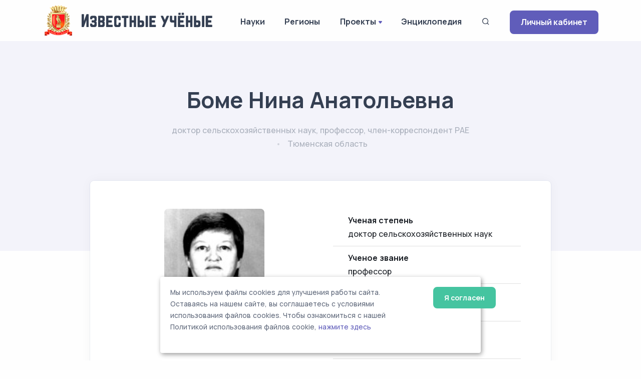

--- FILE ---
content_type: text/html; charset=UTF-8
request_url: https://famous-scientists.ru/anketa/bome-nina-anatolevna-175
body_size: 7017
content:
<!doctype html>
<html lang="ru">

<head>
    <meta charset="utf-8">
    <meta name="viewport" content="width=device-width, initial-scale=1.0">
    <link rel="apple-touch-icon" sizes="180x180" href="https://famous-scientists.ru/apple-touch-icon.png">
    <link rel="icon" type="image/png" sizes="32x32" href="https://famous-scientists.ru/favicon/favicon-32x32.png">
    <link rel="icon" type="image/png" sizes="16x16" href="https://famous-scientists.ru/favicon/favicon-16x16.png">
    <link rel="manifest" href="https://famous-scientists.ru/favicon/site.webmanifest">
    <link rel="mask-icon" href="https://famous-scientists.ru/favicon/safari-pinned-tab.svg" color="#5bbad5">
    <meta name="msapplication-TileColor" content="#da532c">
    <meta name="theme-color" content="#ffffff">

    <title>Боме Нина Анатольевна - Известные ученые</title>
    <meta name="description" content="доктор сельскохозяйственных наук, профессор, член-корреспондент РАЕ Боме Нина Анатольевна" />
    <meta name="keywords" content="ученый, сельскохозяйственные науки, тюменская область, боме нина анатольевна" />
    <link rel="canonical" href="https://famous-scientists.ru/anketa/bome-nina-anatolevna-175"/>
    <meta name="og:title" content="доктор сельскохозяйственных наук, профессор, член-корреспондент РАЕ Боме Нина Анатольевна" />
    <meta name="og:description" content="Боме Нина Анатольевна (1950 г.р.) - доктор сельскохозяйственных наук, профессор, член-корреспондент Российской Академии Естествознания.Окончила в 1972 г. Московскую ордена Ленина и трудового Красного Знамени сельскохозяйственную академию имени К.А. Тимирязева. Учёная степень кандидата" />
    <meta name="og:image" content="https://s3.famous-scientists.ru/thumbs/2023/03/thumb_63ff4ec5bdcb8.450.jpg" />
    <meta name="og:url" content="https://famous-scientists.ru/anketa/bome-nina-anatolevna-175" />
    <meta name="og:type" content="article" />
<!-- Yandex.Metrika counter -->
<script type="text/javascript" >
    (function(m,e,t,r,i,k,a){m[i]=m[i]||function(){(m[i].a=m[i].a||[]).push(arguments)};
        m[i].l=1*new Date();
        for (var j = 0; j < document.scripts.length; j++) {if (document.scripts[j].src === r) { return; }}
        k=e.createElement(t),a=e.getElementsByTagName(t)[0],k.async=1,k.src=r,a.parentNode.insertBefore(k,a)})
    (window, document, "script", "https://mc.yandex.ru/metrika/tag.js", "ym");

    ym(26985078, "init", {
        clickmap:true,
        trackLinks:true,
        accurateTrackBounce:true
    });
</script>
<noscript><div><img src="https://mc.yandex.ru/watch/26985078" style="position:absolute; left:-9999px;" alt="" /></div></noscript>
<!-- /Yandex.Metrika counter -->

    <!-- CSRF Token -->
    <meta name="csrf-token" content="zLWY1SNHfwAGtAwhAiNEtQiyxwCdrmtdQa6GdugP">

  <!-- Fonts and Styles -->
  
    <link rel="stylesheet" href="https://famous-scientists.ru/assets/css/plugins.css">
    <link rel="stylesheet" href="https://famous-scientists.ru/assets/css/style.css">
    <link rel="stylesheet" href="https://famous-scientists.ru/assets/css/cookie.css">
    <link rel="stylesheet" href="https://famous-scientists.ru/assets/css/colors/grape.css">
    <link href="//fonts.googleapis.com/css?family=Open+Sans:400italic,700italic,400,700,300&amp;amp;amp;subset=latin,latin-ext,cyrillic,cyrillic-ext" rel="stylesheet">
    <link href="//fonts.googleapis.com/css?family=PT+Serif" rel="stylesheet">

  
  <!-- Scripts -->
  <script>
    window.Laravel = {"csrfToken":"zLWY1SNHfwAGtAwhAiNEtQiyxwCdrmtdQa6GdugP"};
  </script>
</head>

<body>
    <div class="content-wrapper">
        <header class="wrapper bg-light">
    <nav class="navbar navbar-expand-lg classic transparent navbar-light">
        <div class="container flex-lg-row flex-nowrap align-items-center">
            <div class="navbar-brand w-100" >
                <a href="https://famous-scientists.ru">
                    <img style="max-width: 100%; min-width: 60px" src="https://famous-scientists.ru/img/logo-light.png" alt="Известные учёные" />
                </a>
            </div>
            <div class="navbar-collapse offcanvas offcanvas-nav offcanvas-start">
                <div class="offcanvas-header d-lg-none">
                    <h3 class="text-white fs-18 mb-0">Известные Ученые</h3>
                    <button type="button" class="btn-close btn-close-white" data-bs-dismiss="offcanvas" aria-label="Close"></button>
                </div>
                <div class="offcanvas-body ms-lg-auto d-flex flex-column h-100">
                    <ul class="navbar-nav">
                        <li class="nav-item dropdown">
                            <a class="nav-link" href="https://famous-scientists.ru/science">Науки</a>
                        </li>
                        <li class="nav-item dropdown">
                            <a class="nav-link" href="https://famous-scientists.ru/region">Регионы</a>
                        </li>
                        <li class="nav-item dropdown">
                            <a class="nav-link dropdown-toggle" href="#" data-bs-toggle="dropdown">Проекты</a>
                            <ul class="dropdown-menu">
                                <li class="nav-item"><a class="dropdown-item" href="https://famous-scientists.ru/school">Научные школы</a></li>
                                <li class="nav-item"><a class="dropdown-item" href="https://famous-scientists.ru/founder">История науки</a></li>
                                <li class="nav-item"><a class="dropdown-item" href="https://famous-scientists.ru/university">Вузы</a></li>
                                <li class="nav-item"><a class="dropdown-item" href="https://famous-scientists.ru/department">Кафедры</a></li>
                                <li class="nav-item"><a class="dropdown-item" href="https://famous-scientists.ru/dissertation">Диссертации</a></li>
                                <li class="nav-item"><a class="dropdown-item" href="https://famous-scientists.ru/direction">Реестр новых научных направлений</a></li>
                            </ul>
                        </li>
                        <li class="nav-item dropdown">
                            <a class="nav-link" href="https://famous-scientists.ru/page/3">Энциклопедия</a>
                        </li>
                        <li class="nav-item">
                            <a class="nav-link" data-bs-toggle="offcanvas" data-bs-target="#offcanvas-search"><i class="uil uil-search"></i></a>
                        </li>
                        <li class="nav-item dropdown d-block d-md-none">
                            <a class="btn btn-sm btn-primary rounded" href="https://famous-scientists.ru/enter">Личный кабинет</a>
                        </li>
                    </ul>
                    <!-- /.navbar-nav -->
                </div>
                <!-- /.offcanvas-body -->
            </div>
            <!-- /.navbar-collapse -->
            <div class="navbar-other ms-lg-4">
                <ul class="navbar-nav flex-row align-items-center ms-auto">
                    <li class="nav-item d-none d-md-block">
                        <a href="https://famous-scientists.ru/enter" class="btn btn-sm btn-primary rounded">Личный кабинет</a>
                    </li>
                    <li class="nav-item d-lg-none">
                        <button class="hamburger offcanvas-nav-btn"><span></span></button>
                    </li>
                </ul>
                <!-- /.navbar-nav -->
            </div>
            <!-- /.navbar-other -->
        </div>
        <!-- /.container -->
    </nav>
    <!-- /.navbar -->
</header>

            <section class="wrapper bg-soft-primary">
        <div class="container pt-10 pb-19 pt-md-14 pb-md-20 text-center">
            <div class="row">
                <div class="col-md-10 col-xl-8 mx-auto">
                    <div class="post-header">
    <h1 class="display-2 mb-4">Боме Нина Анатольевна</h1>
    <ul class="post-meta">
        <li>
            <span>доктор сельскохозяйственных наук, профессор, член-корреспондент РАЕ</span>
        </li>
        <li>
            <span>
                                    Тюменская область
                            </span>
        </li>
    </ul>
</div>
                </div>
            </div>
        </div>
    </section>
    <section class="wrapper bg-light">
        <div class="container pb-14 pb-md-16">
            <div class="row">
                <div class="col-lg-10 mx-auto">
                    <div class="blog single mt-n17">
                        <div class="card">
                            <div class="card-body">
                                <div class="classic-view">
                                    <article class="post">
                                        <div class="post-content mb-5">
                                            <div class="row grid-view gx-md-8 gx-xl-10 gy-8 gy-lg-0 mb-5">
                                                                                                <div class="col-md-6 col-lg-6 text-center">
                                                    <div class="rounded">
            <img style="min-width: 200px" src="https://s3.famous-scientists.ru/thumbs/2023/03/thumb_63ff4ec5bdcb8.450.jpg" alt="Боме Нина Анатольевна" title="Боме Нина Анатольевна" />
    </div>
                                                </div>
                                                                                                <div class="col-md-6 col-lg-6">
                                                    <ol class="list-group list-group-flush">
        <li class="list-group-item d-flex justify-content-between align-items-start">
        <div class="ms-2 me-auto">
            <div class="fw-bold">Ученая степень</div>
            доктор сельскохозяйственных наук
        </div>
    </li>
            <li class="list-group-item d-flex justify-content-between align-items-start">
        <div class="ms-2 me-auto">
            <div class="fw-bold">Ученое звание</div>
            профессор
        </div>
    </li>
            <li class="list-group-item d-flex justify-content-between align-items-start">
        <div class="ms-2 me-auto">
            Член-корреспондент Российской Академии Естествознания
        </div>
    </li>
            <li class="list-group-item d-flex justify-content-between align-items-start">
        <div class="ms-2 me-auto">
            <div class="fw-bold">Научное направление</div>
            <a href="https://famous-scientists.ru/science/agriculture">Сельскохозяйственные науки</a>
        </div>
    </li>
    
    <li class="list-group-item d-flex justify-content-between align-items-start">
        <div class="ms-2 me-auto">
            <div class="fw-bold">
                                    Регион
                            </div>
            Россия
        / <a href="https://famous-scientists.ru/region/tyumen">Тюменская область</a>
        </div>
    </li>

</ol>
                                                </div>
                                            </div>

                                            <p>Боме Нина Анатольевна (1950 г.р.) - доктор сельскохозяйственных наук, профессор, член-корреспондент Российской Академии Естествознания.</p>

<p>Окончила в 1972 г. Московскую ордена Ленина и трудового Красного Знамени сельскохозяйственную академию имени К.А. Тимирязева. Учёная степень кандидата биологических наук присуждена диссертационным советом растениеводства имени Н.И. Вавилова в 1981 г. Ученое звание старшего научного сотрудника по специальности селекция и семеноводство присвоено Высшей аттестационной комиссией при Совете Министров СССР в 1988 г. Ученая степень доктора сельскохозяйственных наук присуждена аттестационным комитетом Российской Федерации в 1996 г.</p>

<p>Занимает должность заведующей кафедрой ботаники и биотехнологии растений Тюменского государственного университета.</p>

<p>Основное научное направление «Адаптивный потенциал культурных растений; сохранение, изучение и расширение биоразнообразия растений; методы оценки сортов к воздействию неблагоприятных факторов окружающей среды; изучение генетических ресурсов культурных растений.</p>

<p>Стаж научно-педагогической деятельности лет в том числе в Тюменском государственном университете - 13 лет. Основные читаемые дисциплины: Почвоведение, Биологические основы растениеводства, Биотехнология растений, Феногенетика, Селекция растений, Методы изучения популяций растений.</p>

<p>Член диссертационного совета в Тюменском государственном университете (специальность «экология»); член диссертационного совета в Тюменской государственной сельскохозяйственной академии (специальность «растениеводство»), член Ученого совета биологического факультета ТюмГУ, член Ученого Совета ТюмГУ (2001-2006 гг.), член ГАК биологического факультета ТюмГУ.</p>

<p>Количество подготовленных учеников (кандидатов наук, выпускников, слушателей и т.д.) Подготовлены: 1 докторская диссертация (научный консультант), 8 кандидатских диссертаций (научный руководитель); ежегодно (с 1994 года) студентами, специализирующимися на кафедре, защищается 5-7 дипломных работ (научный руководитель); в течение 7 лет на базе кафедры ботаники и биотехнологии растений проводятся курсы повышения квалификации в рамках Института дополнительного образования ТюмГУ «Ландшафтный дизайн с основами компьютерной графики» (руководитель курсов) - количество выпускников составило около 200 человек.</p>

<p>Количество научных работ 130; свидетельств на изобретения 4, грантов 5, значимая награда - Почетная грамота Министерства образования и науки Российской Федерации; памятная медаль к 100-летию со дня рождения Н.И. Вавилова; участник 5 съезда Всесоюзного общества генетиков и селекционеров им. Н.И. Вавилова, г. Москва, 1987 г.; дипломы за 1-2 места студенческих научно-исследовательских работ в региональных конкурсах, за участие в Российских конкурсах, за лучшие дипломные работы в ежегодных конкурсах ТюмГУ.</p>

                                                                                            <h2 class="h1 mb-4">Научные публикации</h2>

<p>Наиболее значимые научные работы:</p>

<p>«Почвоведение (краткий курс). Учебное пособие», (г. Тюмень, 2002 г.);</p>

<p>«Ботаническое описание и систематика зерновых культур. Учебное пособие», (Боме Н.А., Логинов Ю.П., 2002 г.);</p>

<p>«Основы биотехнологии растений. Учебное пособие», (Боме Н.А., Белозерова А.А., 2005 г.);</p>

<p>«Повышение качества зерна пшеницы», (Белкина Р.И., Исупова Г.М., Боме Н.А., г. Тюмень, 2005 г.);</p>

<p>«Фенотипическая реализация признаков яровой и озимой пшеницы в Северном Зауралье», (Боме Н.А., Боме А.Я., 2005 г.);</p>

<p>«Параметры вредоносности снежной плесени и устойчивость сортов озимой ржи к болезням», (Трофимова Ю Б., Боме Н.А., г. Санкт-Петербург, 2006 г.).</p>
                                            
                                                                                            <h3 class="h2 mb-4">
    Боме Нина Анатольевна имеет награды
</h3>

<div class="container">
    <div class="row">
                    <div class="col-sm-3 mb-5">
    <div class="card">
        <div class="m-5 text-center">
                        <a href="#" data-bs-toggle="modal" data-bs-target="#modal-gold">
                            <img src="https://s3.famous-scientists.ru/images/awards/gold.jpg"
                    class="img-fluid rounded-start"
                    alt="Диплом &quot;Золотая кафедра России&quot;"
                    title="Диплом &quot;Золотая кафедра России&quot;">
                        </a>
                    </div>
    </div>
</div>
                    <div class="col-sm-3 mb-5">
    <div class="card">
        <div class="m-5 text-center">
                        <a href="#" data-bs-toggle="modal" data-bs-target="#modal-zdno">
                            <img src="https://s3.famous-scientists.ru/images/awards/zdno.jpg"
                    class="img-fluid rounded-start"
                    alt="Почетное звание &quot;Заслуженный деятель науки и образования РАЕ&quot;"
                    title="Почетное звание &quot;Заслуженный деятель науки и образования РАЕ&quot;">
                        </a>
                    </div>
    </div>
</div>
                    <div class="col-sm-3 mb-5">
    <div class="card">
        <div class="m-5 text-center">
                        <a href="#" data-bs-toggle="modal" data-bs-target="#modal-famous">
                            <img src="https://s3.famous-scientists.ru/images/awards/famous.jpg"
                    class="img-fluid rounded-start"
                    alt="Участник Интернет-энциклопедии &quot;Ученые России&quot;"
                    title="Участник Интернет-энциклопедии &quot;Ученые России&quot;">
                        </a>
                    </div>
    </div>
</div>
            </div>
</div>
                                            
                                            
                                            <hr class="my-7">

                                            <div class="row fs-sm">
                                                <div class="col-sm-6 order-sm-2 mb-1 mb-sm-0 text-center text-sm-end">
                                                                                                    </div>
                                                <div class="col-sm-6 order-sm-1 text-center text-sm-start">
                                                    <script src="https://yastatic.net/share2/share.js"></script>
<div class="ya-share2" data-curtain data-shape="round" data-services="vkontakte,odnoklassniki,telegram"></div>
                                                </div>
                                            </div>
                                        </div>
                                    </article>
                                </div>
                            </div>
                        </div>
                    </div>
                </div>
            </div>
        </div>
    </section>
                        <div class="modal fade" id="modal-gold" tabindex="-1">
    <div class="modal-dialog modal-lg modal-dialog-centered">
        <div class="modal-content">
            <div class="modal-body">
                <button type="button" class="btn-close" data-bs-dismiss="modal" aria-label="Close"></button>
                <h3 class="text-start mb-5">
                    Диплом &quot;Золотая кафедра России&quot;
                </h3>
                <p>
                    <img src="https://s3.famous-scientists.ru/images/awards/gold.jpg"
                         class="img-fluid rounded-start"
                         alt="Диплом &quot;Золотая кафедра России&quot;"
                         title="Диплом &quot;Золотая кафедра России&quot;">
                </p>
                <p>
                    <p>Дипломом "Золотая кафедра России" награждаются:</p>
<ul>
<li>научно-педагогические коллективы,</li>
<li>лично ученые и педагоги, имеющие степень доктора наук,</li>
<li>лично заведующие кафедрами, имеющие степень доктора наук</li>
</ul>
<p>за вклад в развитие отечественного образования и лекторское мастерство.</p>
                </p>
                                <p>
                    <a target="_blank" href="https://rae.ru/ru/awards/gold.html" class="btn btn-sm btn-primary">Подробнее</a>
                </p>
                            </div>
        </div>
    </div>
</div>
                                <div class="modal fade" id="modal-zdno" tabindex="-1">
    <div class="modal-dialog modal-lg modal-dialog-centered">
        <div class="modal-content">
            <div class="modal-body">
                <button type="button" class="btn-close" data-bs-dismiss="modal" aria-label="Close"></button>
                <h3 class="text-start mb-5">
                    Почетное звание &quot;Заслуженный деятель науки и образования РАЕ&quot;
                </h3>
                <p>
                    <img src="https://s3.famous-scientists.ru/images/awards/zdno.jpg"
                         class="img-fluid rounded-start"
                         alt="Почетное звание &quot;Заслуженный деятель науки и образования РАЕ&quot;"
                         title="Почетное звание &quot;Заслуженный деятель науки и образования РАЕ&quot;">
                </p>
                <p>
                    <p>Почетное звание "Заслуженный деятель науки и образования" присваивается ученым, имеющим ученую степень доктора наук, за заслуги в разработке приоритетных направлений науки и техники, создании научных школ, воспитании и подготовке научных кадров.</p>
                </p>
                                <p>
                    <a target="_blank" href="https://rae.ru/ru/awards/scienceeducation.html" class="btn btn-sm btn-primary">Подробнее</a>
                </p>
                            </div>
        </div>
    </div>
</div>
                                <div class="modal fade" id="modal-famous" tabindex="-1">
    <div class="modal-dialog modal-lg modal-dialog-centered">
        <div class="modal-content">
            <div class="modal-body">
                <button type="button" class="btn-close" data-bs-dismiss="modal" aria-label="Close"></button>
                <h3 class="text-start mb-5">
                    Участник Интернет-энциклопедии &quot;Ученые России&quot;
                </h3>
                <p>
                    <img src="https://s3.famous-scientists.ru/images/awards/famous.jpg"
                         class="img-fluid rounded-start"
                         alt="Участник Интернет-энциклопедии &quot;Ученые России&quot;"
                         title="Участник Интернет-энциклопедии &quot;Ученые России&quot;">
                </p>
                <p>
                    <p>В энциклопедии "Известные учёные" размещаются биографические данные и фотографии Российских ученых и специалистов. В энциклопедии "Известные учёные" могут размещаться биографические данные и фото ученых и специалистов, ранее работавших в России (СССР), но в настоящее время проживающих в других странах.</p>
                </p>
                                <p>
                    <a target="_blank" href="https://famous-scientists.ru/page/4" class="btn btn-sm btn-primary">Подробнее</a>
                </p>
                            </div>
        </div>
    </div>
</div>
                </div>

    <div class="offcanvas offcanvas-top bg-light" id="offcanvas-search" data-bs-scroll="true">
        <div class="container d-flex flex-row py-6">
            <form method="post" class="search-form w-100" action="https://famous-scientists.ru/search">
                <input type="hidden" name="_token" value="zLWY1SNHfwAGtAwhAiNEtQiyxwCdrmtdQa6GdugP">                <input id="search-form" type="text" name="search" class="form-control" placeholder="ФИО ученого">
            </form>

            <!-- /.search-form -->
            <button type="button" class="btn-close" data-bs-dismiss="offcanvas" aria-label="Close"></button>
        </div>
        <!-- /.container -->
    </div>
    <!-- /.offcanvas -->

    <footer class="bg-soft-primary">
    <div class="container py-13 py-md-15">
        <div class="row gy-6 gy-lg-0">
            <div class="col-md-4 col-lg-4">
                <div class="widget">
                    <div>
                        <a href="https://famous-scientists.ru">
                            <img style="max-width: 300px; min-width: 60px" src="https://famous-scientists.ru/img/logo-light.png" alt="Известные учёные" />
                        </a>
                    </div>
                    <div style="padding-right: 1em">
                        Сетевая энциклопедия "Известные учёные" (биографические данные ученых и специалистов) –
                        проект <a href="https://rae.ru/">Российской Академии Естествознания</a>.
                    </div>
                </div>
                <!-- /.widget -->
            </div>
            <div class="col-md-4 col-lg-3">
                <div class="widget">
                    <h4 class="widget-title  mb-3">Каталог</h4>
                    <ul class="list-unstyled text-reset mb-0">
                        <li><a href="https://famous-scientists.ru/search">Поиск ученого</a></li>
                        <li><a href="https://famous-scientists.ru/science">Ученые по наукам</a></li>
                        <li><a href="https://famous-scientists.ru/region">Ученые по регионам</a></li>
                        <li><a href="https://famous-scientists.ru/alphabet">Ученые по алфавиту</a></li>
                    </ul>
                </div>
            </div>
            <div class="col-md-4 col-lg-3">
                <div class="widget">
                    <h4 class="widget-title  mb-3">Проекты</h4>
                    <ul class="list-unstyled text-reset mb-0">
                        <li><a href="https://famous-scientists.ru/school">Научные школы</a></li>
                        <li><a href="https://famous-scientists.ru/founder">История науки</a></li>
                        <li><a href="https://famous-scientists.ru/university">Вузы</a></li>
                        <li><a href="https://famous-scientists.ru/department">Кафедры</a></li>
                        <li><a href="https://famous-scientists.ru/dissertation">Диссертации</a></li>
                        <li><a href="https://famous-scientists.ru/direction">Реестр новых научных направлений</a></li>
                    </ul>
                </div>
            </div>
            <div class="col-md-4 col-lg-2">
                <div class="widget">
                    <h4 class="widget-title  mb-3">Ваша биография</h4>
                    <ul class="list-unstyled text-reset mb-0">
                        <li><a href="https://famous-scientists.ru/enter">Личный кабинет</a></li>
                        <li><a href="https://famous-scientists.ru/register">Регистрация</a></li>
                        <li><a href="https://famous-scientists.ru/password/reset">Восстановление пароля</a></li>
                    </ul>
                </div>
            </div>

        </div>
        <!--/.row -->
        <hr class="my-7">
        <div>
            © АНО "Международная ассоциация ученых,преподавателей и специалистов" 2026        </div>
        <div>
            Все права защищены. Использование материалов сайта возможно исключительно с разрешения правообладателя.
        </div>
        <div>
            <a href="https://famous-scientists.ru/policy">Политика обработки персональных данных</a>
        </div>

        <div>
            Служба технической поддержки - <a href="mailto:support@rae.ru">support@rae.ru</a>
        </div>
    </div>
    <!-- /.container -->
</footer>
<!-- START Cookie-Alert -->
<div id="cookie_note">
    <div class="row">
        <div class="col-md-10">
            <p>
                Мы используем файлы cookies для улучшения работы сайта. Оставаясь на нашем сайте, вы соглашаетесь с условиями
                использования файлов cookies. Чтобы ознакомиться с нашей Политикой использования файлов cookie,
                <a href="/page/8">нажмите здесь</a>
            </p>
        </div>
        <div class="col-md-2">
            <button class="button cookie_accept btn radius btn-success btn-sm">Я согласен</button>
        </div>
    </div>
</div>
<!-- END Cookie-Alert -->
    <div class="progress-wrap">
        <svg class="progress-circle svg-content" width="100%" height="100%" viewBox="-1 -1 102 102">
            <path d="M50,1 a49,49 0 0,1 0,98 a49,49 0 0,1 0,-98" />
        </svg>
    </div>

    <script src="https://famous-scientists.ru/assets/js/plugins.js"></script>
    <script src="https://famous-scientists.ru/assets/js/theme.js"></script>
    <script src="https://famous-scientists.ru/assets/js/cookie.js"></script>
  </body>

</html>


--- FILE ---
content_type: text/javascript
request_url: https://famous-scientists.ru/assets/js/theme.js
body_size: 6876
content:
'use strict';
var theme = {
  /**
   * Theme's components/functions list
   * Comment out or delete the unnecessary component.
   * Some components have dependencies (plugins).
   * Do not forget to remove dependency from src/js/vendor/ and recompile.
   */
  init: function () {
    theme.stickyHeader();
    theme.subMenu();
    theme.offCanvas();
    theme.isotope();
    theme.onepageHeaderOffset();
    theme.anchorSmoothScroll();
    theme.svgInject();
    theme.backgroundImage();
    theme.backgroundImageMobile();
    theme.imageHoverOverlay();
    theme.rellax();
    theme.scrollCue();
    theme.swiperSlider();
    theme.lightbox();
    theme.plyr();
    theme.progressBar();
    theme.loader();
    theme.pageProgress();
    theme.counterUp();
    theme.bsTooltips();
    theme.bsPopovers();
    theme.bsModal();
    theme.iTooltip();
    theme.forms();
    theme.passVisibility();
    theme.pricingSwitcher();
    theme.textRotator();
    theme.codeSnippet();
  },
  /**
   * Sticky Header
   * Enables sticky behavior on navbar on page scroll
   * Requires assets/js/vendor/headhesive.min.js
  */
  stickyHeader: () => {
    var navbar = document.querySelector(".navbar");
    if (navbar == null) return;
    var options = {
      offset: 350,
      offsetSide: 'top',
      classes: {
        clone: 'navbar-clone fixed',
        stick: 'navbar-stick',
        unstick: 'navbar-unstick',
      },
      onStick: function() {
        var navbarClonedClass = this.clonedElem.classList;
        if (navbarClonedClass.contains('transparent') && navbarClonedClass.contains('navbar-dark')) {
          this.clonedElem.className = this.clonedElem.className.replace("navbar-dark","navbar-light");
        }
      }
    };
    var banner = new Headhesive('.navbar', options);
  },
  /**
   * Sub Menus
   * Enables multilevel dropdown
   */
  subMenu: function () {
    (function($bs) {
      const CLASS_NAME = 'has-child-dropdown-show';
      $bs.Dropdown.prototype.toggle = function(_original) {
          return function() {
              document.querySelectorAll('.' + CLASS_NAME).forEach(function(e) {
                  e.classList.remove(CLASS_NAME);
              });
              let dd = this._element.closest('.dropdown').parentNode.closest('.dropdown');
              for (; dd && dd !== document; dd = dd.parentNode.closest('.dropdown')) {
                  dd.classList.add(CLASS_NAME);
              }
              return _original.call(this);
          }
      }($bs.Dropdown.prototype.toggle);
      document.querySelectorAll('.dropdown').forEach(function(dd) {
          dd.addEventListener('hide.bs.dropdown', function(e) {
              if (this.classList.contains(CLASS_NAME)) {
                  this.classList.remove(CLASS_NAME);
                  e.preventDefault();
              }
              e.stopPropagation();
          });
      });
    })(bootstrap);
  },
  /**
   * Offcanvas
   * Enables offcanvas-nav, closes offcanvas on anchor clicks
   */
  offCanvas: function () {
    const navOffCanvasBtn = document.querySelectorAll(".offcanvas-nav-btn");
    const navOffCanvas = document.querySelector('.navbar:not(.navbar-clone) .offcanvas-nav');
    const bsOffCanvas = new bootstrap.Offcanvas(navOffCanvas, {scroll: true});
    const scrollLink = document.querySelectorAll('.onepage .navbar li a.scroll');
    navOffCanvasBtn.forEach(e => {
      e.addEventListener('click', event => {
        bsOffCanvas.show();
      })
    });
    scrollLink.forEach(e => {
      e.addEventListener('click', event => {
        bsOffCanvas.hide();
      })
    });
  },
  /**
   * Isotope
   * Enables isotope grid layout and filtering
   * Requires assets/js/vendor/isotope.pkgd.min.js
   * Requires assets/js/vendor/imagesloaded.pkgd.min.js
   */
  isotope: function () {
    var grids = document.querySelectorAll('.grid');
    if(grids != null) {
      grids.forEach(g => {
        var grid = g.querySelector('.isotope');
        var filtersElem = g.querySelector('.isotope-filter');
        var buttonGroups = g.querySelectorAll('.isotope-filter');
        var iso = new Isotope(grid, {
          itemSelector: '.item',
          layoutMode: 'masonry',
          masonry: {
            columnWidth: grid.offsetWidth / 12
          },
          percentPosition: true,
          transitionDuration: '0.7s'
        });
        imagesLoaded(grid).on("progress", function() {
          iso.layout({
            masonry: {
              columnWidth: grid.offsetWidth / 12
            }
          })
        }),
        window.addEventListener("resize", function() {
          iso.arrange({
            masonry: {
              columnWidth: grid.offsetWidth / 12
            }
          });
        }, true);
        if(filtersElem != null) {
          filtersElem.addEventListener('click', function(event) {
            if(!matchesSelector(event.target, '.filter-item')) {
              return;
            }
            var filterValue = event.target.getAttribute('data-filter');
            iso.arrange({
              filter: filterValue
            });
          });
          for(var i = 0, len = buttonGroups.length; i < len; i++) {
            var buttonGroup = buttonGroups[i];
            buttonGroup.addEventListener('click', function(event) {
              if(!matchesSelector(event.target, '.filter-item')) {
                return;
              }
              buttonGroup.querySelector('.active').classList.remove('active');
              event.target.classList.add('active');
            });
          }
        }
      });
    }
  },
  /**
   * Onepage Header Offset
   * Adds an offset value to anchor point equal to sticky header height on a onepage
   */
  onepageHeaderOffset: function () {
    const header_height = document.querySelector(".navbar").offsetHeight;
    const shrinked_header_height = 75;
    const sections = document.querySelectorAll(".onepage section");
    sections.forEach(section => {
      section.style.paddingTop = shrinked_header_height + 'px';
      section.style.marginTop = '-' + shrinked_header_height + 'px';
    });
    const first_section = document.querySelector(".onepage section:first-of-type");
    if(first_section != null) {
      first_section.style.paddingTop = header_height + 'px';
      first_section.style.marginTop = '-' + header_height + 'px';
    }
  },
  /**
   * Anchor Smooth Scroll
   * Adds smooth scroll animation to links with .scroll class
   * Requires assets/js/vendor/smoothscroll.js
   */
  anchorSmoothScroll: function () {
    const links = document.querySelectorAll(".scroll");
    for(const link of links) {
      link.addEventListener("click", clickHandler);
    }
    function clickHandler(e) {
      e.preventDefault();
      this.blur();
      const href = this.getAttribute("href");
      const offsetTop = document.querySelector(href).offsetTop;
      scroll({
        top: offsetTop,
        behavior: "smooth"
      });
    }
  },
  /**
   * SVGInject
   * Replaces an img element with an inline SVG so you can apply colors to your SVGs
   * Requires assets/js/vendor/svg-inject.min.js
   */
  svgInject: function () {
    SVGInject.setOptions({
      onFail: function(img, svg) {
        img.classList.remove('svg-inject');
      }
    });
    document.addEventListener('DOMContentLoaded', function() {
      SVGInject(document.querySelectorAll('img.svg-inject'), {
        useCache: true
      });
    });
  },
  /**
   * Background Image
   * Adds a background image link via data attribute "data-image-src"
   */
  backgroundImage: function () {
    var bg = document.querySelectorAll(".bg-image");
    for(var i = 0; i < bg.length; i++) {
      var url = bg[i].getAttribute('data-image-src');
      bg[i].style.backgroundImage = "url('" + url + "')";
    }
  },
  /**
   * Background Image Mobile
   * Adds .mobile class to background images on mobile devices for styling purposes
   */
  backgroundImageMobile: function () {
    var isMobile = (navigator.userAgent.match(/Android/i) || navigator.userAgent.match(/webOS/i) || navigator.userAgent.match(/iPhone/i) || navigator.userAgent.match(/iPad/i) || (navigator.platform === 'MacIntel' && navigator.maxTouchPoints > 1) || navigator.userAgent.match(/iPod/i) || navigator.userAgent.match(/BlackBerry/i)) ? true : false;
    if(isMobile) {
      document.querySelectorAll(".image-wrapper").forEach(e => {
        e.classList.add("mobile")
      })
    }
  },
  /**
   * Image Hover Overlay
   * Adds span.bg inside .overlay for simpler markup and styling purposes
   */
  imageHoverOverlay: function () {
    var overlay = document.querySelectorAll('.overlay > a, .overlay > span');
    for(var i = 0; i < overlay.length; i++) {
      var overlay_bg = document.createElement('span');
      overlay_bg.className = "bg";
      overlay[i].appendChild(overlay_bg);
    }
  },
  /**
   * Rellax.js
   * Adds parallax animation to shapes and elements
   * Requires assets/js/vendor/rellax.min.js
   */
  rellax: function () {
    if(document.querySelector(".rellax") != null) {
      window.onload = function() {
        var rellax = new Rellax('.rellax', {
          speed: 2,
          center: true,
          breakpoints: [576, 992, 1201]
        });
        var projects_overflow = document.querySelectorAll('.projects-overflow');
        imagesLoaded(projects_overflow, function() {
          rellax.refresh();
        });
      }
    }
  },
  /**
   * scrollCue.js
   * Enables showing elements by scrolling
   * Requires assets/js/vendor/scrollCue.min.js
   */
  scrollCue: function () {
    scrollCue.init({
      interval: -400,
      duration: 700,
      percentage: 0.8
    });
    scrollCue.update();
  },
  /**
   * Swiper Slider
   * Enables carousels and sliders
   * Requires assets/js/vendor/swiper-bundle.min.js
   */
  swiperSlider: function() {
    var carousel = document.querySelectorAll('.swiper-container');
    for(var i = 0; i < carousel.length; i++) {
      var slider1 = carousel[i];
      slider1.classList.add('swiper-container-' + i);
      var controls = document.createElement('div');
      controls.className = "swiper-controls";
      var pagi = document.createElement('div');
      pagi.className = "swiper-pagination";
      var navi = document.createElement('div');
      navi.className = "swiper-navigation";
      var prev = document.createElement('div');
      prev.className = "swiper-button swiper-button-prev";
      var next = document.createElement('div');
      next.className = "swiper-button swiper-button-next";
      slider1.appendChild(controls);
      controls.appendChild(navi);
      navi.appendChild(prev);
      navi.appendChild(next);
      controls.appendChild(pagi);
      var sliderEffect = slider1.getAttribute('data-effect') ? slider1.getAttribute('data-effect') : 'slide';
      var sliderItems = slider1.getAttribute('data-items') ? slider1.getAttribute('data-items') : 3; // items in all devices
      var sliderItemsXs = slider1.getAttribute('data-items-xs') ? slider1.getAttribute('data-items-xs') : 1; // start - 575
      var sliderItemsSm = slider1.getAttribute('data-items-sm') ? slider1.getAttribute('data-items-sm') : Number(sliderItemsXs); // 576 - 767
      var sliderItemsMd = slider1.getAttribute('data-items-md') ? slider1.getAttribute('data-items-md') : Number(sliderItemsSm); // 768 - 991
      var sliderItemsLg = slider1.getAttribute('data-items-lg') ? slider1.getAttribute('data-items-lg') : Number(sliderItemsMd); // 992 - 1199
      var sliderItemsXl = slider1.getAttribute('data-items-xl') ? slider1.getAttribute('data-items-xl') : Number(sliderItemsLg); // 1200 - end
      var sliderItemsXxl = slider1.getAttribute('data-items-xxl') ? slider1.getAttribute('data-items-xxl') : Number(sliderItemsXl); // 1500 - end
      var sliderSpeed = slider1.getAttribute('data-speed') ? slider1.getAttribute('data-speed') : 500;
      var sliderAutoPlay = slider1.getAttribute('data-autoplay') !== 'false';
      var sliderAutoPlayTime = slider1.getAttribute('data-autoplaytime') ? slider1.getAttribute('data-autoplaytime') : 5000;
      var sliderAutoHeight = slider1.getAttribute('data-autoheight') === 'true';
      var sliderMargin = slider1.getAttribute('data-margin') ? slider1.getAttribute('data-margin') : 30;
      var sliderLoop = slider1.getAttribute('data-loop') === 'true';
      var swiper = slider1.querySelector('.swiper:not(.swiper-thumbs)');
      var swiperTh = slider1.querySelector('.swiper-thumbs');
      var sliderTh = new Swiper(swiperTh, {
        slidesPerView: 5,
        spaceBetween: 10,
        loop: false,
        threshold: 2
      });
      if (slider1.getAttribute('data-thumbs') === 'true') {
        var thumbsInit = sliderTh;
        var swiperMain = document.createElement('div');
        swiperMain.className = "swiper-main";
        swiper.parentNode.insertBefore(swiperMain, swiper);
        swiperMain.appendChild(swiper);
        slider1.removeChild(controls);
        swiperMain.appendChild(controls);
      } else {
        var thumbsInit = null;
      }
      var slider = new Swiper(swiper, {
        on: {
          beforeInit: function() {
            if(slider1.getAttribute('data-nav') !== 'true' && slider1.getAttribute('data-dots') !== 'true') {
              controls.remove();
            }
            if(slider1.getAttribute('data-dots') !== 'true') {
              pagi.remove();
            }
            if(slider1.getAttribute('data-nav') !== 'true') {
              navi.remove();
            }
          },
          init: function() {
            if(slider1.getAttribute('data-autoplay') !== 'true') {
              this.autoplay.stop();
            }
            this.update();
          }
        },
        autoplay: {
          delay: sliderAutoPlayTime,
          disableOnInteraction: false
        },
        speed: sliderSpeed,
        slidesPerView: sliderItems,
        loop: sliderLoop,
        spaceBetween: Number(sliderMargin),
        effect: sliderEffect,
        autoHeight: sliderAutoHeight,
        grabCursor: true,
        resizeObserver: false,
        breakpoints: {
          0: {
            slidesPerView: Number(sliderItemsXs)
          },
          576: {
            slidesPerView: Number(sliderItemsSm)
          },
          768: {
            slidesPerView: Number(sliderItemsMd)
          },
          992: {
            slidesPerView: Number(sliderItemsLg)
          },
          1200: {
            slidesPerView: Number(sliderItemsXl)
          },
          1400: {
            slidesPerView: Number(sliderItemsXxl)
          }
        },
        pagination: {
          el: carousel[i].querySelector('.swiper-pagination'),
          clickable: true
        },
        navigation: {
          prevEl: slider1.querySelector('.swiper-button-prev'),
          nextEl: slider1.querySelector('.swiper-button-next'),
        },
        thumbs: {
          swiper: thumbsInit,
        },
      });
    }
  },
  /**
   * GLightbox
   * Enables lightbox functionality
   * Requires assets/js/vendor/glightbox.js
   */
  lightbox: function () {
    const lightbox = GLightbox({
      selector: '*[data-glightbox]',
      touchNavigation: true,
      loop: false,
      zoomable: false,
      autoplayVideos: true,
      moreLength: 0,
      slideExtraAttributes: {
        poster: ''
      },
      plyr: {
        css: '',
        js: '',
        config: {
          ratio: '16:9',
          fullscreen: {
            enabled: false,
            iosNative: false
          },
          youtube: {
            noCookie: true,
            rel: 0,
            showinfo: 0,
            iv_load_policy: 3
          },
          vimeo: {
            byline: false,
            portrait: false,
            title: false,
            transparent: false
          }
        }
      },
    });
  },
  /**
   * Plyr
   * Enables media player
   * Requires assets/js/vendor/plyr.js
   */
  plyr: function () {
    var players = Plyr.setup('.player', {
      loadSprite: true,
    });
  },
  /**
   * Progressbar
   * Enables animated progressbars
   * Requires assets/js/vendor/progressbar.min.js
   * Requires assets/js/vendor/noframework.waypoints.min.js
   */
  progressBar: function () {
    const pline = document.querySelectorAll(".progressbar.line");
    const pcircle = document.querySelectorAll(".progressbar.semi-circle");
    pline.forEach(e => {
      var line = new ProgressBar.Line(e, {
        strokeWidth: 6,
        trailWidth: 6,
        duration: 3000,
        easing: 'easeInOut',
        text: {
          style: {
            color: 'inherit',
            position: 'absolute',
            right: '0',
            top: '-30px',
            padding: 0,
            margin: 0,
            transform: null
          },
          autoStyleContainer: false
        },
        step: (state, line) => {
          line.setText(Math.round(line.value() * 100) + ' %');
        }
      });
      var value = e.getAttribute('data-value') / 100;
      new Waypoint({
        element: e,
        handler: function() {
          line.animate(value);
        },
        offset: 'bottom-in-view',
      })
    });
    pcircle.forEach(e => {
      var circle = new ProgressBar.SemiCircle(e, {
        strokeWidth: 6,
        trailWidth: 6,
        duration: 2000,
        easing: 'easeInOut',
        step: (state, circle) => {
          circle.setText(Math.round(circle.value() * 100));
        }
      });
      var value = e.getAttribute('data-value') / 100;
      new Waypoint({
        element: e,
        handler: function() {
          circle.animate(value);
        },
        offset: 'bottom-in-view',
      })
    });
  },
  /**
   * Loader
   * 
   */
  loader: function () {
    var preloader = document.querySelector('.page-loader');
    if(preloader != null) {
      document.body.onload = function(){
        setTimeout(function() {
          if( !preloader.classList.contains('done') )
          {
            preloader.classList.add('done');
          }
        }, 1000)
      }
    }
  },
  /**
   * Page Progress
   * Shows page progress on the bottom right corner of pages
   */
  pageProgress: function () {
    var progressWrap = document.querySelector('.progress-wrap');
    var progressPath = document.querySelector('.progress-wrap path');
    var pathLength = progressPath.getTotalLength();
    var offset = 50;
    if(progressWrap != null) {
      progressPath.style.transition = progressPath.style.WebkitTransition = 'none';
      progressPath.style.strokeDasharray = pathLength + ' ' + pathLength;
      progressPath.style.strokeDashoffset = pathLength;
      progressPath.getBoundingClientRect();
      progressPath.style.transition = progressPath.style.WebkitTransition = 'stroke-dashoffset 10ms linear';
      window.addEventListener("scroll", function(event) {
        var scroll = document.body.scrollTop || document.documentElement.scrollTop;
        var height = document.documentElement.scrollHeight - document.documentElement.clientHeight;
        var progress = pathLength - (scroll * pathLength / height);
        progressPath.style.strokeDashoffset = progress;
        var scrollElementPos = document.body.scrollTop || document.documentElement.scrollTop;
        if(scrollElementPos >= offset) {
          progressWrap.classList.add("active-progress")
        } else {
          progressWrap.classList.remove("active-progress")
        }
      });
      progressWrap.addEventListener('click', function(e) {
        e.preventDefault();
        window.scroll({
          top: 0, 
          left: 0,
          behavior: 'smooth'
        });
      });
    }
  },
  /**
   * Counter Up
   * Counts up to a targeted number when the number becomes visible
   * Requires assets/js/vendor/counterup.min.js
   * Requires assets/js/vendor/noframework.waypoints.min.js
   */
  counterUp: function () {
    var counterUp = window.counterUp["default"];
    const counters = document.querySelectorAll(".counter");
    counters.forEach(el => {
      new Waypoint({
        element: el,
        handler: function() {
          counterUp(el, {
            duration: 1000,
            delay: 50
          })
          this.destroy()
        },
        offset: 'bottom-in-view',
      })
    });
  },
  /**
   * Bootstrap Tooltips
   * Enables Bootstrap tooltips
   * Requires Poppers library
   */
  bsTooltips: function () {
    var tooltipTriggerList = [].slice.call(document.querySelectorAll('[data-bs-toggle="tooltip"]'))
    var tooltipList = tooltipTriggerList.map(function(tooltipTriggerEl) {
      return new bootstrap.Tooltip(tooltipTriggerEl, {
        trigger: 'hover'
      })
    });
    var tooltipTriggerWhite = [].slice.call(document.querySelectorAll('[data-bs-toggle="white-tooltip"]'))
    var tooltipWhite = tooltipTriggerWhite.map(function(tooltipTriggerEl) {
      return new bootstrap.Tooltip(tooltipTriggerEl, {
        customClass: 'white-tooltip',
        trigger: 'hover',
        placement: 'left'
      })
    })
  },
  /**
   * Bootstrap Popovers
   * Enables Bootstrap popovers
   * Requires Poppers library
   */
  bsPopovers: function () {
    var popoverTriggerList = [].slice.call(document.querySelectorAll('[data-bs-toggle="popover"]'))
    var popoverList = popoverTriggerList.map(function(popoverTriggerEl) {
      return new bootstrap.Popover(popoverTriggerEl)
    })
  },
  /**
   * Bootstrap Modal
   * Enables Bootstrap modal popup
   */
  bsModal: function () {
    if(document.querySelector(".modal-popup") != null) {
      var myModalPopup = new bootstrap.Modal(document.querySelector('.modal-popup'));
      setTimeout(function() {
        myModalPopup.show();
      }, 200);
    }
    // Fixes jumping of page progress caused by modal
    var innerWidth = window.innerWidth;
    var clientWidth = document.body.clientWidth;
    var scrollSize = innerWidth - clientWidth;
    var myModalEl = document.querySelectorAll('.modal');
    var navbarFixed = document.querySelector('.navbar.fixed');
    var pageProgress = document.querySelector('.progress-wrap');
    function setPadding() {
      if(navbarFixed != null) {
        navbarFixed.style.paddingRight = scrollSize + 'px';
      }
      if(pageProgress != null) {
        pageProgress.style.marginRight = scrollSize + 'px';
      }
    }
    function removePadding() {
      if(navbarFixed != null) {
        navbarFixed.style.paddingRight = '';
      }
      if(pageProgress != null) {
       pageProgress.style.marginRight = '';
      }
    }
    myModalEl.forEach(myModalEl => {
      myModalEl.addEventListener('show.bs.modal', function(e) {
        setPadding();
      })
      myModalEl.addEventListener('hidden.bs.modal', function(e) {
        removePadding();
      })
    });
  },
  /**
   * iTooltip
   * Enables custom tooltip style for image hover docs/elements/hover.html
   * Requires assets/js/vendor/itooltip.min.js
   */
  iTooltip: function () {
    var tooltip = new iTooltip('.itooltip')
    tooltip.init({
      className: 'itooltip-inner',
      indentX: 15,
      indentY: 15,
      positionX: 'right',
      positionY: 'bottom'
    })
  },
  /**
   * Form Validation and Contact Form submit
   * Bootstrap validation - Only sends messages if form has class ".contact-form" and is validated and shows success/fail messages
   */
  forms: function () {
    (function() {
      "use strict";
      window.addEventListener("load", function() {
        var forms = document.querySelectorAll(".needs-validation");
        var validation = Array.prototype.filter.call(forms, function(form) {
          form.addEventListener("submit", function(event) {
            if(form.checkValidity() === false) {
              event.preventDefault();
              event.stopPropagation();
            }
            form.classList.add("was-validated");
            if(form.checkValidity() === true) {
              event.preventDefault();
              form.classList.remove("was-validated");
              // Send message only if the form has class .contact-form
              var isContactForm = form.classList.contains('contact-form');
              console.log(isContactForm);
              if(isContactForm) {
                var data = new FormData(form);
                var alertClass = 'alert-danger';
                fetch("assets/php/contact.php", {
                  method: "post",
                  body: data
                }).then((data) => {
                  if(data.ok) {
                    alertClass = 'alert-success';
                  }
                  return data.text();
                }).then((txt) => {
                  var alertBox = '<div class="alert ' + alertClass + ' alert-dismissible fade show"><button type="button" class="btn-close" data-bs-dismiss="alert" aria-label="Close"></button>' + txt + '</div>';
                  if(alertClass && txt) {
                    form.querySelector(".messages").insertAdjacentHTML('beforeend', alertBox);
                    form.reset();
                  }
                }).catch((err) => {
                  console.log(err);
                });
              }
            }
          }, false);
        });
      }, false);
    })();
  },
  /**
   * Password Visibility Toggle
   * Toggles password visibility in password input
   */
  passVisibility: function () {
    let pass = document.querySelectorAll('.password-field');
    for (let i = 0; i < pass.length; i++) {
      let passInput = pass[i].querySelector('.form-control');
      let passToggle = pass[i].querySelector('.password-toggle > i');
      passToggle.addEventListener('click', (e) => {
        if (passInput.type === "password") {
          passInput.type = "text";
          passToggle.classList.remove('uil-eye');
          passToggle.classList.add('uil-eye-slash');
        } else {
          passInput.type = "password";
          passToggle.classList.remove('uil-eye-slash'); 
          passToggle.classList.add('uil-eye');
        } 
      }, false);
    }
  },
  /**
   * Pricing Switcher
   * Enables monthly/yearly switcher seen on pricing tables
   */
  pricingSwitcher: function () {
    const wrapper = document.querySelectorAll(".pricing-wrapper");
    wrapper.forEach(wrap => {
      const switchers = wrap.querySelector(".pricing-switchers");
      const switcher = wrap.querySelectorAll(".pricing-switcher");
      const price = wrap.querySelectorAll(".price");
      switchers.addEventListener("click", (e) => {
        switcher.forEach(s => {
          s.classList.toggle("pricing-switcher-active");
        });
        price.forEach(p => {
          p.classList.remove("price-hidden");
          p.classList.toggle("price-show");
          p.classList.toggle("price-hide");
        });
      });
    });
  },
  /**
   * ReplaceMe.js
   * Enables text rotator
   * Requires assets/js/vendor/replaceme.min.js
   */
  textRotator: function () {
    if(document.querySelector(".rotator-zoom") != null) {
      var replace = new ReplaceMe(document.querySelector('.rotator-zoom'), {
        animation: 'animate__animated animate__zoomIn',
        speed: 2500,
        separator: ',',
        clickChange: false,
        loopCount: 'infinite'
      });
    }
    if(document.querySelector(".rotator-fade") != null) {
      var replace = new ReplaceMe(document.querySelector('.rotator-fade'), {
        animation: 'animate__animated animate__fadeInDown',
        speed: 2500,
        separator: ',',
        clickChange: false,
        loopCount: 'infinite'
      });
    }
  },
  /**
   * Clipboard.js
   * Enables clipboard on docs
   * Requires assets/js/vendor/clipboard.min.js
   */
  codeSnippet: function () {
    var btnHtml = '<button type="button" class="btn btn-sm btn-white rounded-pill btn-clipboard">Copy</button>'
    document.querySelectorAll('.code-wrapper-inner').forEach(function(element) {
      element.insertAdjacentHTML('beforebegin', btnHtml)
    })
    var clipboard = new ClipboardJS('.btn-clipboard', {
      target: function(trigger) {
        return trigger.nextElementSibling
      }
    })
    clipboard.on('success', event => {
      event.trigger.textContent = 'Copied!';
      event.clearSelection();
      setTimeout(function () {
        event.trigger.textContent = 'Copy';
      }, 2000);
    });
    var copyIconCode = new ClipboardJS('.btn-copy-icon');
    copyIconCode.on('success', function(event) {
      event.clearSelection();
      event.trigger.textContent = 'Copied!';
      window.setTimeout(function() {
        event.trigger.textContent = 'Copy';
      }, 2300);
    });
  },
}
theme.init();